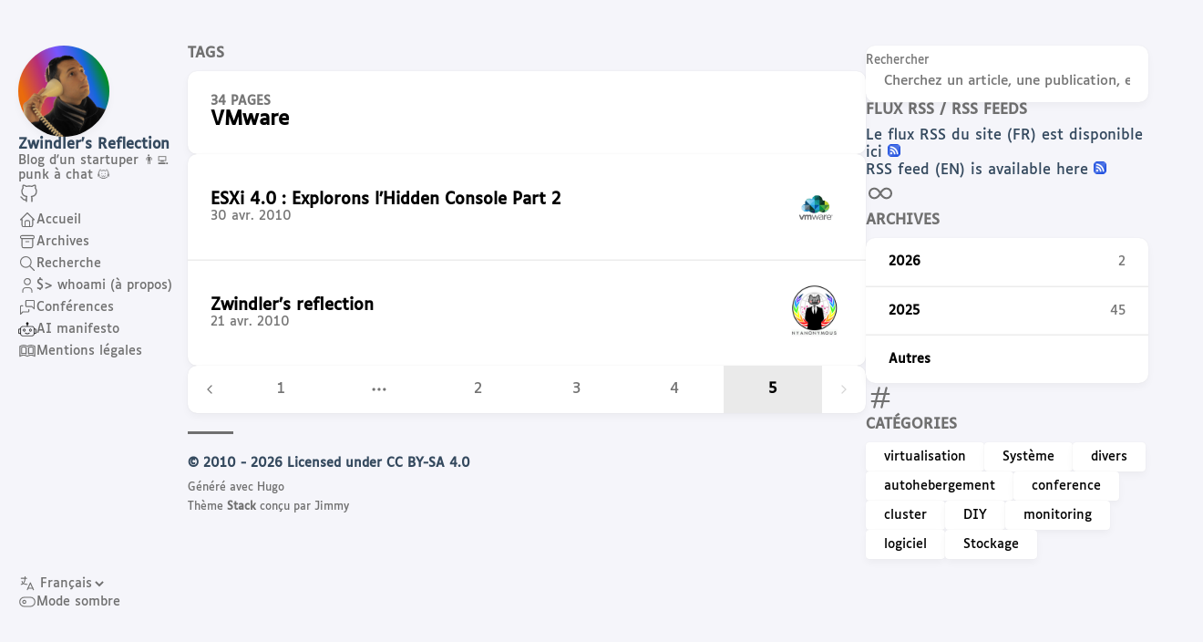

--- FILE ---
content_type: text/html
request_url: https://blog.zwindler.fr/tags/vmware/page/5/
body_size: 7056
content:
<!doctype html><html lang=fr dir=ltr><head><meta charset=utf-8><meta name=viewport content='width=device-width,initial-scale=1'><meta name=description content="Blog d'un startuper 👨\u200d💻 punk à chat 🐱"><title>Tag: VMware - Pager 5 - Zwindler's Reflection</title><link rel=canonical href=https://blog.zwindler.fr/tags/vmware/><link rel=stylesheet href=/scss/style.min.833d6eed45de56f48306bf57268d5b8cdfc8a60e8e7bdc99810464fcd033f7c6.css><meta property='og:title' content="Tag: VMware - Zwindler's Reflection"><meta property='og:description' content="Blog d'un startuper 👨\u200d💻 punk à chat 🐱"><meta property='og:url' content='https://blog.zwindler.fr/tags/vmware/'><meta property='og:site_name' content="Zwindler's Reflection"><meta property='og:type' content='website'><meta property='og:updated_time' content=' 2026-01-18T12:00:00+02:00 '><meta name=twitter:title content="Tag: VMware - Zwindler's Reflection"><meta name=twitter:description content="Blog d'un startuper 👨\u200d💻 punk à chat 🐱"><link rel=alternate type=application/rss+xml href=https://blog.zwindler.fr/tags/vmware/index.xml><link rel="shortcut icon" href=/misc/nyanonymous_rond.png><style>:root{--article-font-family:"Luciole";--base-font-family:"Luciole";--code-font-family:"Luciole";--sys-font-family:"Luciole";--zh-font-family:"Luciole"}</style><script>(function(){const e=document.createElement("link");e.href="/fonts/Luciole-Regular.css",e.type="text/css",e.rel="stylesheet",document.head.appendChild(e)})()</script></head><body><script>(function(){const e="StackColorScheme";localStorage.getItem(e)||localStorage.setItem(e,"auto")})()</script><script>(function(){const t="StackColorScheme",e=localStorage.getItem(t),n=window.matchMedia("(prefers-color-scheme: dark)").matches===!0;e=="dark"||e==="auto"&&n?document.documentElement.dataset.scheme="dark":document.documentElement.dataset.scheme="light"})()</script><div class="container main-container flex on-phone--column extended"><aside class="sidebar left-sidebar sticky"><button class="hamburger hamburger--spin" type=button id=toggle-menu aria-label="Afficher le menu">
<span class=hamburger-box><span class=hamburger-inner></span></span></button><header><figure class=site-avatar><a href=/><img src=/Denis_200x200_hu_cdc27da877db085b.png width=300 height=300 class=site-logo loading=lazy alt=Avatar></a></figure><div class=site-meta><h1 class=site-name><a href=/>Zwindler's Reflection</a></h1><h2 class=site-description>Blog d'un startuper 👨‍💻 punk à chat 🐱</h2></div></header><ol class=menu-social><li><a href=https://github.com/zwindler/ target=_blank title=GitHub rel=me><svg class="icon icon-tabler icon-tabler-brand-github" width="24" height="24" viewBox="0 0 24 24" stroke-width="2" stroke="currentColor" fill="none" stroke-linecap="round" stroke-linejoin="round"><path stroke="none" d="M0 0h24v24H0z" fill="none"/><path d="M9 19c-4.3 1.4-4.3-2.5-6-3m12 5v-3.5c0-1 .1-1.4-.5-2 2.8-.3 5.5-1.4 5.5-6a4.6 4.6.0 00-1.3-3.2 4.2 4.2.0 00-.1-3.2s-1.1-.3-3.5 1.3a12.3 12.3.0 00-6.2.0C6.5 2.8 5.4 3.1 5.4 3.1a4.2 4.2.0 00-.1 3.2A4.6 4.6.0 004 9.5c0 4.6 2.7 5.7 5.5 6-.6.6-.6 1.2-.5 2V21"/></svg></a></li></ol><ol class=menu id=main-menu><li><a href=/><svg class="icon icon-tabler icon-tabler-home" width="24" height="24" viewBox="0 0 24 24" stroke-width="2" stroke="currentColor" fill="none" stroke-linecap="round" stroke-linejoin="round"><path stroke="none" d="M0 0h24v24H0z"/><polyline points="5 12 3 12 12 3 21 12 19 12"/><path d="M5 12v7a2 2 0 002 2h10a2 2 0 002-2v-7"/><path d="M9 21v-6a2 2 0 012-2h2a2 2 0 012 2v6"/></svg>
<span>Accueil</span></a></li><li><a href=/archives/><svg class="icon icon-tabler icon-tabler-archive" width="24" height="24" viewBox="0 0 24 24" stroke-width="2" stroke="currentColor" fill="none" stroke-linecap="round" stroke-linejoin="round"><path stroke="none" d="M0 0h24v24H0z"/><rect x="3" y="4" width="18" height="4" rx="2"/><path d="M5 8v10a2 2 0 002 2h10a2 2 0 002-2V8"/><line x1="10" y1="12" x2="14" y2="12"/></svg>
<span>Archives</span></a></li><li><a href=/recherche/><svg class="icon icon-tabler icon-tabler-search" width="24" height="24" viewBox="0 0 24 24" stroke-width="2" stroke="currentColor" fill="none" stroke-linecap="round" stroke-linejoin="round"><path stroke="none" d="M0 0h24v24H0z"/><circle cx="10" cy="10" r="7"/><line x1="21" y1="21" x2="15" y2="15"/></svg>
<span>Recherche</span></a></li><li><a href=/whoami-%C3%A0-propos/><svg class="icon icon-tabler icon-tabler-user" width="24" height="24" viewBox="0 0 24 24" stroke-width="2" stroke="currentColor" fill="none" stroke-linecap="round" stroke-linejoin="round"><path stroke="none" d="M0 0h24v24H0z"/><circle cx="12" cy="7" r="4"/><path d="M6 21v-2a4 4 0 014-4h4a4 4 0 014 4v2"/></svg>
<span>$> whoami (à propos)</span></a></li><li><a href=/conf%C3%A9rences/><svg class="icon icon-tabler icon-tabler-messages" width="24" height="24" viewBox="0 0 24 24" stroke-width="2" stroke="currentColor" fill="none" stroke-linecap="round" stroke-linejoin="round"><path stroke="none" d="M0 0h24v24H0z"/><path d="M21 14l-3-3h-7a1 1 0 01-1-1V4a1 1 0 011-1h9a1 1 0 011 1v10"/><path d="M14 15v2a1 1 0 01-1 1H6l-3 3V11a1 1 0 011-1h2"/></svg>
<span>Conférences</span></a></li><li><a href=/ai-manifesto/><svg id="Layer_1" xmlns:xlink="http://www.w3.org/1999/xlink" viewBox="0 0 122.88 93.04" style="enable-background:new 0 0 122.88 93.04"><g><path d="M7.09 43.87h7.11v-1.65c0-2.2.44-4.3 1.24-6.22.83-1.99 2.04-3.79 3.55-5.29 1.5-1.5 3.3-2.72 5.29-3.55 1.92-.8 4.02-1.24 6.22-1.24h28.29v-.14V15.65c-.46-.17-.9-.38-1.32-.62-.59-.35-1.13-.77-1.61-1.25-.74-.74-1.34-1.63-1.75-2.62-.39-.95-.61-2-.61-3.08.0-1.09.22-2.13.61-3.08.41-.99 1.01-1.88 1.75-2.62.74-.74 1.63-1.34 2.62-1.75.95-.4 2-.61 3.08-.61s2.13.22 3.08.61c.99.41 1.88 1.01 2.62 1.75.74.74 1.34 1.63 1.75 2.62.39.95.61 2 .61 3.08.0 1.09-.22 2.13-.61 3.08-.41.99-1.01 1.88-1.75 2.62l-.04.04c-.47.46-1 .87-1.57 1.21-.42.25-.86.46-1.32.62v10.13.14h28.29c2.2.0 4.3.44 6.22 1.24 2 .83 3.79 2.04 5.29 3.55 1.5 1.5 2.72 3.3 3.55 5.29.8 1.92 1.24 4.02 1.24 6.22v1.65h6.86c.95.0 1.87.19 2.71.54.87.36 1.65.89 2.3 1.54l.04.04c.64.65 1.15 1.41 1.5 2.26.35.84.54 1.75.54 2.71v18.92c0 .95-.19 1.87-.54 2.71-.36.86-.89 1.65-1.54 2.3-1.28 1.28-3.06 2.08-5.01 2.08h-6.87c-.03 2.11-.47 4.14-1.24 5.99-.83 2-2.04 3.79-3.55 5.29-1.5 1.5-3.3 2.72-5.29 3.55-1.92.8-4.02 1.24-6.22 1.24H30.5c-2.2.0-4.3-.44-6.22-1.24-2-.83-3.79-2.04-5.29-3.55-1.5-1.5-2.72-3.3-3.55-5.29-.77-1.85-1.21-3.88-1.24-5.99H7.09c-.95.0-1.87-.19-2.71-.54-.87-.36-1.65-.89-2.3-1.54l-.04-.04C1.4 74.2.89 73.44.54 72.59.19 71.75.0 70.83.0 69.88V50.96c0-.95.19-1.87.54-2.71.36-.87.89-1.65 1.54-2.3.65-.65 1.43-1.18 2.3-1.54C5.22 44.06 6.13 43.87 7.09 43.87zM47 74.3c-.14-.11-.26-.23-.37-.37-.33-.4-.5-.86-.51-1.33s.14-.94.45-1.35c.11-.14.23-.27.38-.39.52-.43 1.21-.66 1.89-.67s1.36.19 1.9.6c1.86 1.43 3.7 2.47 5.52 3.16 1.8.68 3.58 1 5.34.98 1.77-.02 3.56-.39 5.39-1.08 1.85-.7 3.71-1.75 5.6-3.1.56-.4 1.25-.58 1.93-.55s1.36.27 1.87.72c.13.12.25.25.36.4.3.42.44.9.41 1.37s-.22.93-.56 1.32c-.12.13-.26.26-.42.37-2.37 1.71-4.75 3.01-7.16 3.9-2.42.89-4.87 1.36-7.35 1.39-2.49.03-4.95-.39-7.4-1.28-2.43-.88-4.85-2.23-7.23-4.06L47 74.3zM40.77 43.72c.6.0 1.2.06 1.77.18.58.12 1.15.29 1.7.52.56.23 1.09.51 1.58.84.48.32.93.68 1.33 1.08l.06.05c.42.42.8.88 1.13 1.38l.02.03c.32.48.6 1 .82 1.55.23.55.4 1.12.52 1.7.11.58.18 1.17.18 1.77s-.06 1.2-.18 1.77c-.12.58-.29 1.15-.52 1.71-.23.56-.51 1.09-.84 1.58-.34.51-.72.97-1.13 1.38-.83.83-1.84 1.51-2.97 1.97-.55.23-1.12.4-1.71.52-.58.11-1.17.17-1.77.17s-1.2-.06-1.77-.17c-.58-.12-1.15-.29-1.71-.52-.56-.23-1.09-.51-1.58-.84-.51-.34-.97-.72-1.38-1.13-.42-.42-.8-.88-1.13-1.38l-.02-.03c-.32-.48-.6-1-.82-1.55-.23-.55-.4-1.12-.52-1.7-.11-.58-.17-1.17-.17-1.77s.06-1.2.17-1.77c.12-.58.29-1.15.52-1.7.23-.56.51-1.09.84-1.58.34-.51.72-.97 1.13-1.38.42-.42.88-.8 1.38-1.13l.03-.02c.48-.32 1-.6 1.55-.82.55-.23 1.12-.4 1.7-.52C39.57 43.78 40.17 43.72 40.77 43.72zM42.73 48.1c-.3-.12-.62-.22-.95-.29-.32-.06-.66-.1-1.01-.1s-.69.03-1.01.1c-.34.07-.66.16-.95.29-.31.13-.6.28-.88.47-.27.18-.53.4-.78.65s-.46.51-.65.78c-.19.28-.34.57-.47.87-.12.3-.22.62-.29.95-.06.32-.1.66-.1 1.01s.03.69.1 1.01c.07.34.16.66.29.95.13.31.28.6.47.87.18.27.4.53.65.78s.51.46.78.65c.27.18.57.34.88.47l.03.02c.29.12.59.21.92.27.32.06.66.1 1.01.1s.69-.03 1.01-.1c.34-.07.65-.16.95-.28.31-.13.6-.29.88-.47.27-.18.53-.4.78-.65s.46-.51.65-.78c.19-.28.34-.57.47-.87.12-.3.22-.62.29-.95.06-.32.1-.66.1-1.01s-.03-.69-.1-1.01c-.07-.34-.16-.66-.29-.95-.13-.31-.28-.6-.47-.88s-.4-.54-.64-.78l-.05-.05c-.23-.22-.47-.42-.73-.59C43.34 48.38 43.04 48.22 42.73 48.1zm39.62-4.38c.6.0 1.2.06 1.77.18.58.12 1.15.29 1.7.52.56.23 1.09.51 1.58.84.47.32.91.67 1.31 1.07.02.02.05.04.07.06.42.42.8.88 1.13 1.38l.02.03c.32.48.6 1 .82 1.55.23.55.4 1.12.52 1.7.11.58.17 1.17.17 1.77s-.06 1.2-.17 1.77c-.12.58-.29 1.15-.52 1.71-.23.56-.51 1.09-.84 1.58-.34.51-.72.97-1.13 1.38-.42.42-.88.8-1.38 1.13l-.03.02c-.49.32-1 .6-1.55.82-.55.23-1.12.4-1.71.52-.58.11-1.17.17-1.77.17s-1.2-.06-1.77-.17c-.58-.12-1.15-.29-1.71-.52-.57-.24-1.1-.52-1.58-.84l-.05-.04c-.48-.33-.93-.69-1.33-1.09-.42-.42-.8-.88-1.13-1.38l-.02-.03c-.32-.48-.6-1-.82-1.55-.23-.55-.4-1.12-.52-1.7-.11-.58-.18-1.17-.18-1.77s.06-1.2.18-1.77c.12-.58.29-1.15.52-1.7.23-.56.51-1.09.84-1.58.34-.51.72-.97 1.13-1.38.41-.41.88-.79 1.38-1.13.49-.33 1.02-.61 1.58-.85.55-.23 1.12-.4 1.7-.52C81.16 43.78 81.75 43.72 82.35 43.72zm1.97 4.38c-.3-.12-.62-.22-.95-.29-.32-.06-.66-.1-1.01-.1-.35.0-.69.03-1.01.1-.34.07-.66.16-.95.29-.31.13-.6.28-.88.47-.27.18-.53.4-.78.65s-.46.51-.65.78c-.19.28-.34.57-.47.87-.12.3-.22.62-.29.95-.06.32-.1.66-.1 1.01s.03.69.1 1.01c.07.34.16.66.29.95.13.31.28.6.47.87.18.27.4.53.65.78s.51.46.78.65c.27.18.57.34.88.47l.03.02c.29.12.59.21.92.27.32.06.66.1 1.01.1.35.0.69-.03 1.01-.1.34-.07.65-.16.95-.28.31-.13.6-.29.88-.47.28-.19.54-.4.78-.64v0c.25-.25.46-.51.65-.78.19-.28.34-.57.47-.87.12-.3.22-.62.29-.95.06-.32.1-.66.1-1.01s-.03-.69-.1-1.01c-.07-.34-.16-.66-.29-.95-.13-.31-.28-.6-.47-.88s-.4-.54-.64-.78l-.05-.05c-.23-.22-.47-.42-.73-.59C84.92 48.38 84.63 48.22 84.32 48.1zM18.19 45.87v30.87c0 1.66.33 3.24.93 4.69.63 1.5 1.54 2.86 2.68 4s2.5 2.06 4 2.68c1.44.6 3.03.93 4.69.93h62.13c1.66.0 3.24-.33 4.69-.93 1.5-.63 2.86-1.54 4-2.68s2.06-2.5 2.68-4c.6-1.44.93-3.03.93-4.69V42.22c0-1.66-.33-3.25-.93-4.69-.63-1.5-1.54-2.86-2.68-4s-2.5-2.06-4-2.68c-1.44-.6-3.03-.93-4.69-.93H30.5c-1.66.0-3.24.33-4.69.93-1.5.63-2.86 1.54-4 2.68s-2.06 2.5-2.68 4c-.6 1.44-.93 3.03-.93 4.69v3.65H18.19zM14.2 47.86H7.09c-.42.0-.82.08-1.18.23-.38.16-.72.39-1.01.68l-.04.03c-.27.28-.49.61-.64.97-.15.36-.23.76-.23 1.18v18.92c0 .42.08.82.23 1.18.16.38.39.72.68 1.01.56.56 1.33.91 2.18.91h7.11V47.86H14.2zm101.59.0h-6.86v25.11h6.86c.42.0.82-.08 1.18-.23.38-.16.72-.39 1.01-.68s.52-.63.68-1.01c.15-.36.23-.76.23-1.18V50.96c0-.42-.08-.82-.23-1.18-.16-.38-.39-.72-.68-1.01-.29-.29-.63-.52-1.01-.68C116.61 47.95 116.21 47.86 115.79 47.86z"/></g></svg>
<span>AI manifesto</span></a></li><li><a href=/mentions-l%C3%A9gales/><svg class="icon icon-tabler icon-tabler-user" width="24" height="24" viewBox="0 0 24 24" stroke-width="2" stroke="currentColor" fill="none" stroke-linecap="round" stroke-linejoin="round"><path d="m2.2526 5.7943V18.79c3.249-2.03 6.498-2.03 9.7474.0 3.249-2.03 6.498-2.03 9.747.0V5.7943c-3.249-2.0306-6.498-2.0306-9.747.0-3.2793-1.9405-6.8503-1.7762-9.7474.0zm8.1224 1.726v8.0207C8.3081 14.851 6.4129 14.674 4.537 15.389V7.1651c2.287-1.0085 4.48-.5243 5.838.3552zm9.088-.3552v8.2239c-2.297-.718-4.023-.457-5.839.152V7.5203c1.866-1.0392 3.67-1.3169 5.839-.3552z" id="rect3027"/></svg>
<span>Mentions légales</span></a></li><li class=menu-bottom-section><ol class=menu><li id=i18n-switch><svg class="icon icon-tabler icon-tabler-language" width="24" height="24" viewBox="0 0 24 24" stroke-width="2" stroke="currentColor" fill="none" stroke-linecap="round" stroke-linejoin="round"><path stroke="none" d="M0 0h24v24H0z" fill="none"/><path d="M4 5h7"/><path d="M9 3v2c0 4.418-2.239 8-5 8"/><path d="M5 9c-.003 2.144 2.952 3.908 6.7 4"/><path d="M12 20l4-9 4 9"/><path d="M19.1 18h-6.2"/></svg>
<select name=language title=language onchange="window.location.href=this.selectedOptions[0].value"><option value=https://blog.zwindler.fr/ selected>Français</option><option value=https://blog.zwindler.fr/en/>English</option></select></li><li id=dark-mode-toggle><svg class="icon icon-tabler icon-tabler-toggle-left" width="24" height="24" viewBox="0 0 24 24" stroke-width="2" stroke="currentColor" fill="none" stroke-linecap="round" stroke-linejoin="round"><path stroke="none" d="M0 0h24v24H0z"/><circle cx="8" cy="12" r="2"/><rect x="2" y="6" width="20" height="12" rx="6"/></svg>
<svg class="icon icon-tabler icon-tabler-toggle-right" width="24" height="24" viewBox="0 0 24 24" stroke-width="2" stroke="currentColor" fill="none" stroke-linecap="round" stroke-linejoin="round"><path stroke="none" d="M0 0h24v24H0z"/><circle cx="16" cy="12" r="2"/><rect x="2" y="6" width="20" height="12" rx="6"/></svg>
<span>Mode sombre</span></li></ol></li></ol></aside><aside class="sidebar right-sidebar sticky"><form action=/recherche/ class="search-form widget"><p><label>Rechercher</label>
<input name=keyword required placeholder="Cherchez un article, une publication, etc.">
<button title=Rechercher>
<svg class="icon icon-tabler icon-tabler-search" width="24" height="24" viewBox="0 0 24 24" stroke-width="2" stroke="currentColor" fill="none" stroke-linecap="round" stroke-linejoin="round"><path stroke="none" d="M0 0h24v24H0z"/><circle cx="10" cy="10" r="7"/><line x1="21" y1="21" x2="15" y2="15"/></svg></button></p></form><div><h2 class="widget-title section-title"><a target=_self href=/index.xml title="S’abonner à Articles" rel=noopener>Flux RSS / RSS feeds</a><a target=_self href=index.xml title="S’abonner à Articles" rel=noopener></a></h2><a target=_self href=/index.xml title="S’abonner à Articles" rel=noopener>Le flux RSS du site (FR) est disponible ici&nbsp;</a><img src=/misc/rss-blue-small.png width=14 height=14 alt="RSS Feed"></a><br><a target=_self href=/en/index.xml title="RSS Syndication" rel=noopener>RSS feed (EN) is available here&nbsp;</a><img src=/misc/rss-blue-small.png width=14 height=14 alt="RSS Feed"></a></div><section class="widget archives"><div class=widget-icon><svg class="icon icon-tabler icon-tabler-infinity" width="24" height="24" viewBox="0 0 24 24" stroke-width="2" stroke="currentColor" fill="none" stroke-linecap="round" stroke-linejoin="round"><path stroke="none" d="M0 0h24v24H0z"/><path d="M9.828 9.172a4 4 0 100 5.656A10 10 0 0012 12a10 10 0 012.172-2.828 4 4 0 110 5.656A10 10 0 0112 12 10 10 0 009.828 9.172"/></svg></div><h2 class="widget-title section-title">Archives</h2><div class=widget-archive--list><div class=archives-year><a href=/archives/#2026><span class=year>2026</span>
<span class=count>2</span></a></div><div class=archives-year><a href=/archives/#2025><span class=year>2025</span>
<span class=count>45</span></a></div><div class=archives-year><a href=/archives/#2024><span class=year>Autres</span></a></div></div></section><section class="widget tagCloud"><div class=widget-icon><svg class="icon icon-tabler icon-tabler-hash" width="24" height="24" viewBox="0 0 24 24" stroke-width="2" stroke="currentColor" fill="none" stroke-linecap="round" stroke-linejoin="round"><path stroke="none" d="M0 0h24v24H0z"/><line x1="5" y1="9" x2="19" y2="9"/><line x1="5" y1="15" x2="19" y2="15"/><line x1="11" y1="4" x2="7" y2="20"/><line x1="17" y1="4" x2="13" y2="20"/></svg></div><h2 class="widget-title section-title">Catégories</h2><div class=tagCloud-tags><a href=/categories/virtualisation/ class=font_size_160>virtualisation
</a><a href=/categories/systeme/ class=font_size_140>Système
</a><a href=/categories/divers/ class=font_size_81>divers
</a><a href=/categories/autohebergement/ class=font_size_74>autohebergement
</a><a href=/categories/conference/ class=font_size_67>conference
</a><a href=/categories/cluster/ class=font_size_60>cluster
</a><a href=/categories/diy/ class=font_size_50>DIY
</a><a href=/categories/monitoring/ class=font_size_48>monitoring
</a><a href=/categories/logiciel/ class=font_size_42>logiciel
</a><a href=/categories/stockage/ class=font_size_35>Stockage</a></div></section></aside><main class="main full-width"><header><h3 class=section-title>Tags</h3><div class=section-card><div class=section-details><h3 class=section-count>34 pages</h3><h1 class=section-term>VMware</h1></div></div></header><section class=article-list--compact><article><a href=/2010/04/30/esxi-4-0-explorons-lhidden-console-part-2/><div class=article-details><h2 class=article-title>ESXi 4.0 : Explorons l’Hidden Console Part 2</h2><footer class=article-time><time datetime=2010-04-30T13:49:03Z>30 avr. 2010</time></footer></div><div class=article-image><img src=/2014/10/vmware.jpg loading=lazy alt="Featured image of post ESXi 4.0 : Explorons l’Hidden Console Part 2"></div></a></article><article><a href=/2010/04/21/zwindlers-reflection/><div class=article-details><h2 class=article-title>Zwindler’s reflection</h2><footer class=article-time><time datetime=2010-04-21T17:54:47Z>21 avr. 2010</time></footer></div><div class=article-image><img src=/2010/04/nyanonymous2.png loading=lazy alt="Featured image of post Zwindler’s reflection"></div></a></article></section><nav class=pagination role=navigation aria-label=pagination><a class=page-link href=/tags/vmware/page/4/ aria-label="Previous page"><svg width="24" height="24" viewBox="0 0 24 24" fill="none" stroke="currentColor" stroke-width="2" stroke-linecap="round" stroke-linejoin="round" class="icon icon-tabler icons-tabler-outline icon-tabler-chevron-left"><path stroke="none" d="M0 0h24v24H0z" fill="none"/><path d="M15 6l-6 6 6 6"/></svg>
</a><a class=page-link aria-label="Page 1" href=/tags/vmware/>1
</a><span class="page-link pagination-link"><svg width="24" height="24" viewBox="0 0 24 24" fill="none" stroke="currentColor" stroke-width="2" stroke-linecap="round" stroke-linejoin="round" class="icon icon-tabler icons-tabler-outline icon-tabler-dots"><path stroke="none" d="M0 0h24v24H0z" fill="none"/><path d="M5 12m-1 0a1 1 0 102 0 1 1 0 10-2 0"/><path d="M12 12m-1 0a1 1 0 102 0 1 1 0 10-2 0"/><path d="M19 12m-1 0a1 1 0 102 0 1 1 0 10-2 0"/></svg>
</span><a class=page-link href=/tags/vmware/page/2/ aria-label="Page 2">2
</a><a class=page-link href=/tags/vmware/page/3/ aria-label="Page 3">3
</a><a class=page-link href=/tags/vmware/page/4/ aria-label="Page 4">4
</a><a class="page-link current" aria-label="Page 5" aria-current=page>5
</a><a class="page-link disabled" aria-label="Next page" aria-disabled=true><svg width="24" height="24" viewBox="0 0 24 24" fill="none" stroke="currentColor" stroke-width="2" stroke-linecap="round" stroke-linejoin="round" class="icon icon-tabler icons-tabler-outline icon-tabler-chevron-right"><path stroke="none" d="M0 0h24v24H0z" fill="none"/><path d="M9 6l6 6-6 6"/></svg></a></nav><footer class=site-footer><section class=copyright>&copy;
2010 -
2026 Licensed under CC BY-SA 4.0</section><section class=powerby>Généré avec <a href=https://gohugo.io/ target=_blank rel=noopener>Hugo</a><br>Thème <b><a href=https://github.com/CaiJimmy/hugo-theme-stack target=_blank rel=noopener data-version=3.33.0>Stack</a></b> conçu par <a href=https://jimmycai.com target=_blank rel=noopener>Jimmy</a></section></footer></main></div><script src=https://cdn.jsdelivr.net/npm/node-vibrant@3.1.6/dist/vibrant.min.js integrity="sha256-awcR2jno4kI5X0zL8ex0vi2z+KMkF24hUW8WePSA9HM=" crossorigin=anonymous></script><script type=text/javascript src=/ts/main.c922af694cc257bf1ecc41c0dd7b0430f9114ec280ccf67cd2c6ad55f5316c4e.js defer></script><script data-goatcounter=https://blogzwindler.goatcounter.com/count async src=//gc.zgo.at/count.js></script><script defer src=https://cloud.umami.is/script.js data-website-id=3d8f0ea9-97ed-44f6-82d1-bcd5b8e6efad></script></body></html>